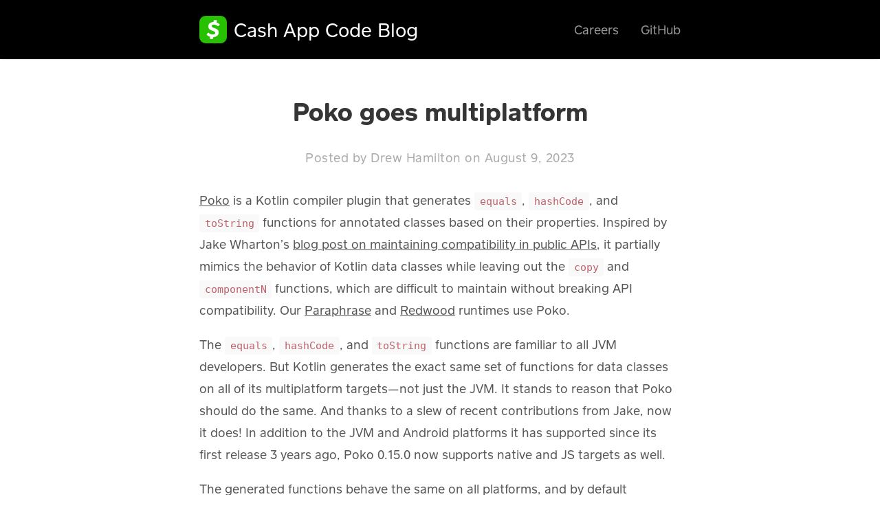

--- FILE ---
content_type: text/html; charset=utf-8
request_url: https://code.cash.app/poko-multiplatform
body_size: 2841
content:
<!DOCTYPE html>
<html lang="en">

  <head>
  <!-- Begin Jekyll SEO tag v2.8.0 -->
<title>Poko goes multiplatform | Cash App Code Blog</title>
<meta name="generator" content="Jekyll v3.10.0" />
<meta property="og:title" content="Poko goes multiplatform" />
<meta name="author" content="Drew Hamilton" />
<meta property="og:locale" content="en_US" />
<meta name="description" content="Poko is a Kotlin compiler plugin that generates equals, hashCode, and toString functions for annotated classes based on their properties. Inspired by Jake Wharton’s blog post on maintaining compatibility in public APIs, it partially mimics the behavior of Kotlin data classes while leaving out the copy and componentN functions, which are difficult to maintain without breaking API compatibility. Our Paraphrase and Redwood runtimes use Poko." />
<meta property="og:description" content="Poko is a Kotlin compiler plugin that generates equals, hashCode, and toString functions for annotated classes based on their properties. Inspired by Jake Wharton’s blog post on maintaining compatibility in public APIs, it partially mimics the behavior of Kotlin data classes while leaving out the copy and componentN functions, which are difficult to maintain without breaking API compatibility. Our Paraphrase and Redwood runtimes use Poko." />
<link rel="canonical" href="https://code.cash.app/poko-multiplatform" />
<meta property="og:url" content="https://code.cash.app/poko-multiplatform" />
<meta property="og:site_name" content="Cash App Code Blog" />
<meta property="og:type" content="article" />
<meta property="article:published_time" content="2023-08-09T00:00:00+00:00" />
<meta name="twitter:card" content="summary" />
<meta property="twitter:title" content="Poko goes multiplatform" />
<script type="application/ld+json">
{"@context":"https://schema.org","@type":"BlogPosting","author":{"@type":"Person","name":"Drew Hamilton","url":"https://drewhamilton.dev/"},"dateModified":"2023-08-09T00:00:00+00:00","datePublished":"2023-08-09T00:00:00+00:00","description":"Poko is a Kotlin compiler plugin that generates equals, hashCode, and toString functions for annotated classes based on their properties. Inspired by Jake Wharton’s blog post on maintaining compatibility in public APIs, it partially mimics the behavior of Kotlin data classes while leaving out the copy and componentN functions, which are difficult to maintain without breaking API compatibility. Our Paraphrase and Redwood runtimes use Poko.","headline":"Poko goes multiplatform","mainEntityOfPage":{"@type":"WebPage","@id":"https://code.cash.app/poko-multiplatform"},"url":"https://code.cash.app/poko-multiplatform"}</script>
<!-- End Jekyll SEO tag -->

  <meta charset="UTF-8">
  <meta name="viewport" content="width=device-width, initial-scale=1.0">

  <!-- CSS -->
  <link rel="stylesheet" href="/assets/main.css">

  <!-- Favicon -->
  <link rel="icon" sizes="196x196" href="/assets/icon-196.png">
  <link rel="icon" href="/favicon.ico">
  <link rel="mask-icon" href="/assets/favicon-pinned.svg" color="#18C300">

  <!-- Social -->
  <meta name="og:image" content="https://code.cash.app/assets/social.png" />
  <meta name="twitter:image" content="https://code.cash.app/assets/banana.png" />

  <!-- RSS -->
  <link type="application/atom+xml" rel="alternate" href="https://code.cash.app/feed.xml" title="Cash App Code Blog" />

  <title>
    Cash App Code Blog
    
      | Poko goes multiplatform
    
  </title>
</head>


  <body>

    <nav class="nav">
  <ul class="nav-container">
    <div class="nav-container-title">
      <figure data-cash-logo="">
        <a href="/">
          <svg class="cashlogo" data-cash-icon="" xmlns="http://www.w3.org/2000/svg" viewBox="0 0 64 64">
            <path d="M41.7 0c6.4 0 9.6 0 13.1 1.1a13.6 13.6 0 0 1 8.1 8.1C64 12.7 64 15.9 64 22.31v19.37c0 6.42 0 9.64-1.1 13.1a13.6 13.6 0 0 1-8.1 8.1C51.3 64 48.1 64 41.7 64H22.3c-6.42 0-9.64 0-13.1-1.1a13.6 13.6 0 0 1-8.1-8.1C0 51.3 0 48.1 0 41.69V22.3c0-6.42 0-9.64 1.1-13.1a13.6 13.6 0 0 1 8.1-8.1C12.7 0 15.9 0 22.3 0h19.4z" fill="#28c101"></path>
            <path d="M42.47 23.8c.5.5 1.33.5 1.8-.0l2.5-2.6c.53-.5.5-1.4-.06-1.94a19.73 19.73 0 0 0-6.72-3.84l.79-3.8c.17-.83-.45-1.61-1.28-1.61h-4.84a1.32 1.32 0 0 0-1.28 1.06l-.7 3.38c-6.44.33-11.9 3.6-11.9 10.3 0 5.8 4.51 8.29 9.28 10 4.51 1.72 6.9 2.36 6.9 4.78 0 2.49-2.38 3.95-5.9 3.95-3.2 0-6.56-1.07-9.16-3.68a1.3 1.3 0 0 0-1.84-.0l-2.7 2.7a1.36 1.36 0 0 0 .0 1.92c2.1 2.07 4.76 3.57 7.792 4.4l-.74 3.57c-.17.83.44 1.6 1.27 1.61l4.85.04a1.32 1.32 0 0 0 1.3-1.06l.7-3.39C40.28 49.07 45 44.8 45 38.57c0-5.74-4.7-8.16-10.4-10.13-3.26-1.21-6.08-2.04-6.08-4.53 0-2.42 2.63-3.38 5.27-3.38 3.36 0 6.59 1.39 8.7 3.29z" fill="#FFF" class=""></path>
          </svg>
        </a>
      </figure>
      <h2><a href="/">Cash App Code Blog</a></h2>
    </div>
    <ul class="toplinks">
      <li><a href="https://cash.app/careers/">Careers</a></li>
      <li><a href="https://github.com/cashapp/">GitHub</a></li>
    </ul>
  </div>
</nav>


    <main>
      <div class="post">

  <h1 class="post-title">Poko goes multiplatform</h1>

  <div class="post-info">
    Posted by
    <a href="https://drewhamilton.dev/">Drew Hamilton</a>
    
      <span>on&nbsp;</span><time datetime="2023-08-09 00:00:00 +0000">August  9, 2023</time>
    
  </div>

  <p><a href="https://github.com/drewhamilton/Poko">Poko</a> is a Kotlin compiler plugin that generates <code class="language-plaintext highlighter-rouge">equals</code>,
<code class="language-plaintext highlighter-rouge">hashCode</code>, and <code class="language-plaintext highlighter-rouge">toString</code> functions for annotated classes based on their properties. Inspired by
Jake Wharton’s <a href="https://jakewharton.com/public-api-challenges-in-kotlin">blog post on maintaining compatibility in public
APIs</a>, it partially mimics the behavior of
Kotlin data classes while leaving out the <code class="language-plaintext highlighter-rouge">copy</code> and <code class="language-plaintext highlighter-rouge">componentN</code> functions, which are difficult to
maintain without breaking API compatibility. Our <a href="https://github.com/cashapp/paraphrase">Paraphrase</a>
and <a href="https://github.com/cashapp/redwood">Redwood</a> runtimes use Poko.</p>

<p>The <code class="language-plaintext highlighter-rouge">equals</code>, <code class="language-plaintext highlighter-rouge">hashCode</code>, and <code class="language-plaintext highlighter-rouge">toString</code> functions are familiar to all JVM developers. But Kotlin
generates the exact same set of functions for data classes on all of its multiplatform targets—not
just the JVM. It stands to reason that Poko should do the same. And thanks to a slew of recent
contributions from Jake, now it does! In addition to the JVM and Android platforms it has supported
since its first release 3 years ago, Poko 0.15.0 now supports native and JS targets as well.</p>

<p>The generated functions behave the same on all platforms, and by default implement the same behavior
that data classes implement: <code class="language-plaintext highlighter-rouge">equals</code> and <code class="language-plaintext highlighter-rouge">hashCode</code> depend on each of the class’s primary
constructor properties, and <code class="language-plaintext highlighter-rouge">toString</code> prints the values of each of these properties.</p>

<p>In addition to standard data class behavior, Poko also recently added support for respecting array
content via an <code class="language-plaintext highlighter-rouge">@ArrayContentBased</code> annotation. Normally, data classes and Poko classes compare
array properties only by reference (unlike collections, which always compare contents), because this
mirrors the JVM’s default treatment of arrays. But in some cases, the performance gains of using
arrays are considerable—particularly on JS, where <code class="language-plaintext highlighter-rouge">List</code> types involve several wrappers around the
native <code class="language-plaintext highlighter-rouge">Array</code>. In runtimes like those of Paraphrase and Redwood, which are only invoked by
generated code, the awkwardness of using array properties is less important than this performance
difference. <code class="language-plaintext highlighter-rouge">@ArrayContentBased</code> makes it possible to opt in to array use in these cases. Like the
rest of Poko, it now works for all target platforms.</p>

<p>Whether using arrays or not, it’s important for library authors to maintain API compatibility across
releases. Now, Kotlin multiplatform library authors can easily ship public data models with minimal
concern about breaking their APIs.</p>

<p><em>This post concludes Cash App’s <a href="/kotlin-multiplatform-summer">Summer of Kotlin Multiplatform</a>
series.</em></p>


</div>

<div class="pagination">
  
    <a href="/taming-the-monolith" class="left arrow">&#8592;</a>
  
  
    <a href="/okio-wasm" class="right arrow">&#8594;</a>
  
</div>

    </main>

    <footer>
  <span>
    &copy; <time datetime="2025-11-21 20:16:50 +0000">2025</time> Cash App
  </span>
</footer>

  </body>
</html>


--- FILE ---
content_type: text/css; charset=utf-8
request_url: https://code.cash.app/assets/main.css
body_size: 1371
content:
@font-face{font-family:cash-market-rounded;src:url("https://cash-f.squarecdn.com/static/fonts/cash-market/v2/CashMarket-RegularRounded.woff2") format("woff2");font-weight:400;font-style:normal}@font-face{font-family:cash-market-rounded;src:url("https://cash-f.squarecdn.com/static/fonts/cash-market/v2/CashMarket-MediumRounded.woff2") format("woff2");font-weight:500;font-style:normal}@font-face{font-family:cash-market-rounded;src:url("https://cash-f.squarecdn.com/static/fonts/cash-market/v2/CashMarket-BoldRounded.woff2") format("woff2");font-weight:700;font-style:normal}@font-face{font-family:cash-market;src:url("https://cash-f.squarecdn.com/static/fonts/cash-market/v2/CashMarket-Regular.woff2") format("woff2");font-weight:400;font-style:normal}@font-face{font-family:cash-market;src:url("https://cash-f.squarecdn.com/static/fonts/cash-market/v2/CashMarket-Medium.woff2") format("woff2");font-weight:500;font-style:normal}@font-face{font-family:cash-market;src:url("https://cash-f.squarecdn.com/static/fonts/cash-market/v2/CashMarket-Bold.woff2") format("woff2");font-weight:700;font-style:normal}*{-webkit-box-sizing:border-box;-moz-box-sizing:border-box;box-sizing:border-box;line-height:1.8}html,body{color:#555;margin:0;padding:0}html{font-family:cash-market-rounded,"Helvetica Neue",helvetica,sans-serif;font-size:16px;overflow-y:scroll}@media (min-width: 600px){html{font-size:18px}}body{-webkit-text-size-adjust:100%}h1,h2,h3,h4,h5,h6{color:#353535;font-family:cash-market-rounded,"Helvetica Neue",helvetica,sans-serif;line-height:normal}a{text-decoration:none}blockquote{border-left:0.25rem solid #e5e5e5;color:#979797;margin:.8rem 0;padding:.5rem 1rem}blockquote p:last-child{margin-bottom:0}@media (min-width: 600px){blockquote{padding:0 5rem 0 1.25rem}}img{display:block;margin:0 0 1rem;max-width:100%}td{vertical-align:top}table{table-layout:fixed;border-collapse:collapse;border:1px solid #ccc;margin:1rem 0}th,td{border:1px solid #ccc;padding:4px 10px}pre,code{font-family:Menlo,Monaco,monospace}code{background-color:#f9f9f9;border-radius:3px;color:#bf616a;font-size:85%;padding:.25em .5em}pre{margin:0 0 1rem}pre code{background-color:transparent;color:inherit;font-size:100%;padding:0}.highlight{background-color:#f9f9f9;border-radius:3px;line-height:1.4;margin:0 0 1rem;padding:1rem}.highlight pre{margin-bottom:0;overflow-x:auto}.highlight .lineno{color:#aaa;display:inline-block;padding:0 .75rem 0 .25rem;-webkit-user-select:none;-moz-user-select:none;user-select:none}.post{margin:3rem 0}.post a{color:#555;text-decoration:underline}.post a:hover{color:#28C101}.post-info{color:#aaa;font-family:cash-market-rounded,"Helvetica Neue",helvetica,sans-serif;letter-spacing:0.5px;text-align:center;margin:30px 0}.post-info a{color:#aaa;text-decoration:none}.post-title{color:#353535;font-family:cash-market-rounded,"Helvetica Neue",helvetica,sans-serif;font-size:2rem;margin:3rem 0 0;text-align:center}.post p{margin:0 0 1rem}.post img{margin:0 auto 0.5rem}.post img+em{color:#aaa;display:block;font-family:cash-market-rounded,"Helvetica Neue",helvetica,sans-serif;font-size:0.9rem;font-style:normal;text-align:center}.post img.emoji{display:inline-block;left:0;transform:none;width:1rem;height:1rem;vertical-align:text-top;padding:0;margin:0}.highlight .hll{background-color:#ffc}.highlight .c{color:#999}.highlight .err{color:#a00;background-color:#faa}.highlight .k{color:#069}.highlight .o{color:#555}.highlight .cm{color:#09f;font-style:italic}.highlight .cp{color:#099}.highlight .c1{color:#999}.highlight .cs{color:#999}.highlight .gd{background-color:#fcc;border:1px solid #c00}.highlight .ge{font-style:italic}.highlight .gr{color:red}.highlight .gh{color:#030}.highlight .gi{background-color:#cfc;border:1px solid #0c0}.highlight .go{color:#aaa}.highlight .gp{color:#009}.highlight .gu{color:#030}.highlight .gt{color:#9c6}.highlight .kc{color:#069}.highlight .kd{color:#069}.highlight .kn{color:#069}.highlight .kp{color:#069}.highlight .kr{color:#069}.highlight .kt{color:#078}.highlight .m{color:#f60}.highlight .s{color:#d44950}.highlight .na{color:#4f9fcf}.highlight .nb{color:#366}.highlight .nc{color:#0a8}.highlight .no{color:#360}.highlight .nd{color:#99f}.highlight .ni{color:#999}.highlight .ne{color:#c00}.highlight .nf{color:#c0f}.highlight .nl{color:#99f}.highlight .nn{color:#0cf}.highlight .nt{color:#2f6f9f}.highlight .nv{color:#033}.highlight .ow{color:#000}.highlight .w{color:#bbb}.highlight .mf{color:#f60}.highlight .mh{color:#f60}.highlight .mi{color:#f60}.highlight .mo{color:#f60}.highlight .sb{color:#c30}.highlight .sc{color:#c30}.highlight .sd{color:#c30;font-style:italic}.highlight .s2{color:#c30}.highlight .se{color:#c30}.highlight .sh{color:#c30}.highlight .si{color:#a00}.highlight .sx{color:#c30}.highlight .sr{color:#3aa}.highlight .s1{color:#c30}.highlight .ss{color:#fc3}.highlight .bp{color:#366}.highlight .vc{color:#033}.highlight .vg{color:#033}.highlight .vi{color:#033}.highlight .il{color:#f60}.css .o,.css .o+.nt,.css .nt+.nt{color:#999}.container{margin:0 auto;max-width:800px;width:90%}main,footer,.nav-container{display:block;margin:0 auto;max-width:700px;width:90%}.nav{box-shadow:0 2px 2px -2px rgba(0,0,0,0.2);overflow:auto;background:#000;color:#fff}.nav-container{margin:1rem auto;padding:0;position:relative;display:flex;flex-wrap:wrap}.nav-container-title{flex:1 auto;display:flex;align-items:center;justify-content:center}.nav-container-title figure{flex:0 auto;display:inline-block;width:40px;height:40px;margin:0}.nav-container-title h2{flex:1 auto;display:inline-block;font-size:28px;font-weight:400;line-height:1.0;margin:0 0 0 10px}.nav a{color:#fff;font-family:cash-market-rounded,"Helvetica Neue",helvetica,sans-serif}.nav ul.toplinks{flex:1 0;list-style-type:none;align-items:center;display:flex;padding:0}.nav ul.toplinks li{padding:0 0 0 32px}.nav ul.toplinks li:first-child{margin-left:auto}.nav ul.toplinks li a{opacity:.6}.nav ul.toplinks li a:hover,.nav ul.toplinks li a:focus{opacity:1}footer{font-family:cash-market-rounded,"Helvetica Neue",helvetica,sans-serif;padding:2rem 0;text-align:center}footer span{color:#555;font-size:.8rem}.pagination{border-top:0.5px solid #e5e5e5;font-family:cash-market-rounded,"Helvetica Neue",helvetica,sans-serif;padding-top:2rem;position:relative;text-align:center}.pagination span{color:#353535;font-size:1.1rem}.pagination .top{-webkit-transition:all 0.3s ease-out;-moz-transition:all 0.3s ease-out;transition:all 0.3s ease-out;color:#555;font-family:cash-market-rounded,"Helvetica Neue",helvetica,sans-serif;font-size:1.1rem;opacity:.6}.pagination .top:hover{opacity:1}.pagination .arrow{-webkit-transition:all 0.3s ease-out;-moz-transition:all 0.3s ease-out;transition:all 0.3s ease-out;color:#555;position:absolute}.pagination .arrow:hover,.pagination .arrow:focus{opacity:.6;text-decoration:none}.pagination .left{left:0}.pagination .right{right:0}.catalogue-item{border-bottom:1px solid #e5e5e5;color:#555;display:inline-block;padding:2rem 0}.catalogue-item:hover .catalogue-line,.catalogue-item:focus .catalogue-line{width:5rem}.catalogue-item:last-child{border:0}.catalogue-time{color:#aaa;font-family:cash-market-rounded,"Helvetica Neue",helvetica,sans-serif;letter-spacing:.5px}.catalogue-title{color:#353535;display:block;font-family:cash-market-rounded,"Helvetica Neue",helvetica,sans-serif;font-size:2rem;font-weight:700;margin:.5rem 0}.catalogue-authors{color:#aaa;font-family:cash-market-rounded,"Helvetica Neue",helvetica,sans-serif;letter-spacing:.5px;text-align:left}
